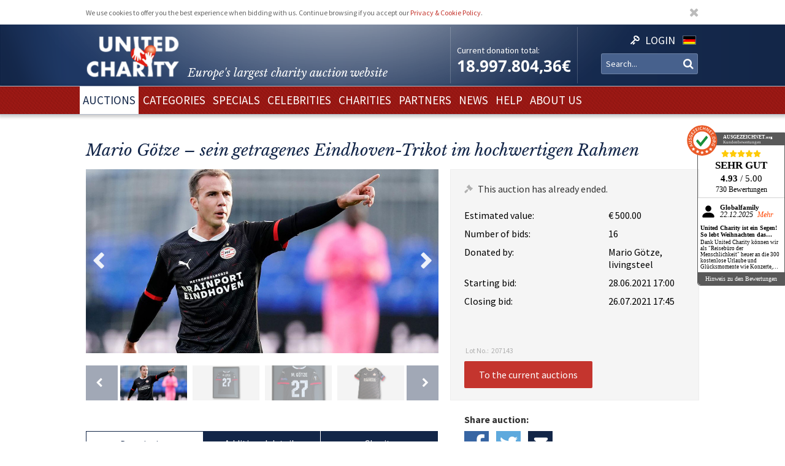

--- FILE ---
content_type: text/html; charset=utf-8
request_url: https://www.unitedcharity.de/en/Auktionen/Goetze-Rahmen
body_size: 10377
content:
<!doctype html>
<html lang="en-GB">
    <head>
        <meta charset="utf-8">

        <meta name="google-site-verification" content="WQD4-Efo6BjARCFbgiAW54o4nc4UPhEyOZWXwJMCMwU" />

        
        
        <meta http-equiv="X-UA-Compatible" content="IE=edge,chrome=1">

        
        <meta name="viewport" content="width=device-width,initial-scale=1,maximum-scale=1">
        <meta name="viewport" content="width=device-width">

        
        
<style type="text/css">
.limitdisplay-user { display: none; }.limitdisplay-user-3444 { display: inline; }.limitdisplay-user-block-3444 { display: block; }</style>
                            
        
        <script>

            
                Date.prototype.stdTimezoneOffset = function () {
                    var jan = new Date(this.getFullYear(), 0, 1);
                    var jul = new Date(this.getFullYear(), 6, 1);
                    return Math.max(jan.getTimezoneOffset(), jul.getTimezoneOffset());
                };

                Date.prototype.isDstObserved = function () {
                    return this.getTimezoneOffset() < this.stdTimezoneOffset();
                };
                
                var dstDiff = 0;

                var today = new Date();
                if (!today.isDstObserved()) {
                    dstDiff = -60;
                }
            

            var ENV = new Object();
            ENV.ezurl = "https://www.unitedcharity.de/en";
            ENV.userHash = "1,";
            ENV.siteaccess = "charity_site_eng";
            ENV.servertime = 1768825347;
            ENV.isLoggedIn = "";
            ENV.timediff = Math.ceil((new Date()).getTime() / 1e3) - (((new Date()).getTimezoneOffset()+120+dstDiff)*60) - ENV.servertime;
        </script>
        
                
        
                        

        
        
  <title>Echtes Sammler-Highlight: Mario Götzes Matchworn-Trikot im Rahmen</title>


    
    
    
        <meta http-equiv="Content-Type" content="text/html; charset=utf-8" />

        <meta http-equiv="Content-language" content="en-GB" />

    
          
     
    
    
              
                                
                      <meta name="author" content="United Charity" />
                    
                      
            
                                
                      <meta name="copyright" content="United Charity" />
                    
                      
            
                                
                                              <meta name="description" content="Ersteigern Sie das Matchworn-Trikot von PSV Eindhoven Star Mario Götze im hochwertigen Rahmen! Hier bei United Charity, Europas größtem Charity-Auktionsportal mitbieten und Gutes tun!" />
                                          
                      
            
                                      
                    
                                          <meta name="keywords" content="" />
                                       
            
                                
                      <meta name="google-site-verification" content="nA6-EALWLG-Cg1VLUnJ35IecWER_HcpDdkqUdiyK5EE" />
                    
                      
             
       
    
    <meta name="MSSmartTagsPreventParsing" content="TRUE" />
    <meta name="generator" content="Hiss IT GmbH" />
    <meta name="google-site-verification" content="DSVNgFSwn2z0fVnpM8ym1tewrtFu0ruTO7kZgisWceo" />
    <meta name="msvalidate.01" content="71436994194AC1EDE93A15CA0F1A3019" />
    
<link rel="Home" href="/en" title="United Charity - Auktionen für Kinder in Not front page" />
<link rel="Index" href="/en" />
<link rel="Top"  href="/en" title="" />
<link rel="Search" href="/en/content/advancedsearch" title="Search United Charity - Auktionen für Kinder in Not" />
<link rel="Shortcut icon" href="/extension/charity/design/charity/images/favicon.ico" type="image/x-icon" />
<link rel="Copyright" href="/en/ezinfo/copyright" />
<link rel="Author" href="/en/ezinfo/about" />
<link rel="Alternate" href="/en/layout/set/print/Auktionen/Goetze-Rahmen" media="print" title="Printable version" />        <link rel="stylesheet" type="text/css" href="/var/charity_site/cache/public/stylesheets/98db56245a5382902b9ec90241b7ee21_1711608918_all.css" />


<!-- IE conditional comments; for bug fixes for different IE versions -->
<!--[if IE 5]>     <style type="text/css"> @import url(/extension/charity/design/charity/stylesheets/browsers/ie5.css);    </style> <![endif]-->
<!--[if lte IE 7]> <style type="text/css"> @import url(/extension/charity/design/charity/stylesheets/browsers/ie7lte.css); </style> <![endif]-->
<!--[if IE 8]> <style type="text/css"> @import url(/extension/charity/design/charity/stylesheets/browsers/ie8.css); </style> <![endif]-->
<!--[if IE 9]> <style type="text/css"> @import url(/extension/charity/design/charity/stylesheets/browsers/ie9.css); </style> <![endif]-->





    

    
        
        
        
         
                            
                            
                    <meta property="og:image" content="https://www.unitedcharity.de/var/charity_site/storage/images/auktionen/goetze-rahmen/8103882-1-ger-DE/Goetze-Rahmen_reference.jpg"/>
        
        
    </head> 
    
    <body class="sidemenu noextrainfo section_id_1 subtree_level_0_node_id_2 subtree_level_1_node_id_15567 subtree_level_2_node_id_207143 nosidemenu noextrainfo charity_item" >
        
        
        
        <header>
            <div class="responsive">
    <div class="body show-donation-counter">
        <div class="logo">
    <a href="/en" >
        <div class="body">
            <div class="img-mask">
                <img src="/extension/hit_charity_frontend/design/2015/images/logo.png"/>
            </div>
            <h1><span class="slogan-prefix">Europe's largest charity </span>auction website</h1>

        </div>
    </a>
</div>
        
<div class="donation_counter">
    <div class="body">
        <label>
            Current donation total:
        </label>
        <span id="donationCounter" style="display: none;">
            18,997,804.36€
        </span>
    </div>
</div>
        
<script type="module">
    /**** animated donation counter ****/
    var currentDonationState = 18997804.36;
    
    import { CountUp } from '/extension/hit_charity_frontend/design/2015/javascript/plugin/countUp.min.js';
    
    
    $(function () {
        var counter = new CountUp('donationCounter', currentDonationState, {
            separator: '.',
            decimal: ',',
            decimalPlaces: 2,
            suffix: '€'
        });
        if (!counter.error) {
            counter.start();
        } else {
            console.error(counter.error);
        }
    });
    /**** /animated donation counter ****/
    
</script>

        <div class="SearchAndLogin">

            
<div class="login">
    <div class="body">
        
                            <a href="/en/user/login">
                <span>Login</span>
            </a>
        
            </div>
    
    






<div class="user-login-dialog" style="display: none;">

    <form method="post" action="/en/user/login" name="loginform">

        <div class="creds">
            <input type="text" name="Login" value="" placeholder="Username"/>
            <input type="password" name="Password" value="" placeholder="Password"/>
            <a class="forgotpassword" href="/en/user/forgotpassword">Forgot your password?</a>
                            <label>
                    <input type="checkbox" name="Cookie" checked>
                    <span>stay logged in</span>
                </label>
                    </div>

        <input type="submit" name="LoginButton" value="Login "/>

        <p class="delimiter">or</p>

        <a class="btn" href="/en/user/register">Register</a>

    </form>

</div>
</div>
            
                    <div class="languages">

        <div class="list">

                        
                                
                
                <span class="language" >
                    <a href="/en/switchlanguage/to/charity_site/Auktionen/Goetze-Rahmen">

                        <img src="/extension/hit_charity_frontend/design/2015/images/flags/ger-DE.png" alt="Deutsch" title="Deutsch"/>

                        <span>
                            Deutsch
                        </span>

                    </a>
                </span>
            
                                            </div>
    </div>

            <div class="searchbox">
    <form action="/en/content/advancedsearch">
                    <input name="SearchText" type="text" placeholder="Search..." />
            <button type="submit"><span>OK</span></button>
            
                        
            </form>
</div>

            <span class="small-device-switch"></span>
        </div>
            
    </div>
</div>        </header>

        
                    <nav>
                
<div class="responsive">
    <div class="body">
        
        <ul class="root">


            
                                                
                                                                                                        
                                            <li class="selected"> 
                            <a href="/en/Auctions/Current-Auctions"><span>Auctions</span></a>

                            

                        </li>
                                                        
                                                            
                                            <li > 
                            <a href="/en/Categories/Gifts"><span>Categories</span></a>

                            

                        </li>
                                                        
                                                            
                                            <li > 
                            <a href="/en/Specials/Laola1-Sporthilfe-Charity-Auktion"><span>Specials</span></a>

                            

                        </li>
                                                        
                                                            
                                            <li > 
                            <a href="/en/Celebrities/TV-Entertainment"><span>Celebrities</span></a>

                            

                        </li>
                                                        
                                                            
                                            <li > 
                            <a href="/en/Charities/organisations"><span>Charities</span></a>

                            

                        </li>
                                                        
                                                            
                                            <li > 
                            <a href="/en/Partners/sport"><span>Partners</span></a>

                            

                        </li>
                                                        
                                                            
                                            <li > 
                            <a href="/en/United-Charity-Top-Thema"><span>NEWS</span></a>

                            

                        </li>
                                                        
                                                            
                                            <li > 
                            <a href="/en/How-you-can-help"><span>Help</span></a>

                            

                        </li>
                                                        
                                                                                                        
                                            <li > 
                            <a href="/en/Ueber-uns"><span>About us</span></a>

                            

                        </li>
                                                        </ul>

        
    </div>
</div>
            </nav>
        
        
        
        
        
        
        <div id="frame" class="frame" style="opacity: 0;">

            
            
                        
            
            <div class="main" role="main">
                <div class="body">
                    























<div class="responsive">
    <article class="node-full charity_item">

                    <h1>
Mario Götze – sein getragenes Eindhoven-Trikot im hochwertigen Rahmen</h1>
        


        
        

        
        
                            
        

                                
                                                                        
                                                                        
                                                                        
                                                                        
                                                                        
                                                                        
                                                        

        <div class="imageGallery ">

            <div class="currentImage">
                <div class="aspect-ratio"></div>
                                                            
                        
                                        <div class="image" data-index="0" data-full-src="/var/charity_site/storage/images/auktionen/goetze-rahmen/8103882-1-ger-DE/Goetze-Rahmen_reference.jpg">
                        
  


    
        
            
                                                                                                                                                                                                                                                                                                                <img src="" data-src="https://unitedcharity.wavecdn.net/var/charity_site/storage/images/auktionen/goetze-rahmen/8103882-1-ger-DE/Goetze-Rahmen_reference.jpg" width="1060" height="553"  style="" alt=" Götze Rahmen " title=" Götze Rahmen " />
                                            
                
            
                        </div>
                                                        <div class="image" data-index="1" data-full-src="/var/charity_site/storage/images/auktionen/goetze-rahmen/8103875-1-ger-DE/Goetze-Rahmen_reference.jpg">
                        
  


    
        
            
                                                                                                                                                                                                                                                                                                                <img src="" data-src="https://unitedcharity.wavecdn.net/var/charity_site/storage/images/auktionen/goetze-rahmen/8103875-1-ger-DE/Goetze-Rahmen_reference.jpg" width="1060" height="553"  style="" alt=" Götze Rahmen " title=" Götze Rahmen " />
                                            
                
            
                        </div>
                                                        <div class="image" data-index="2" data-full-src="/var/charity_site/storage/images/auktionen/goetze-rahmen/8103876-1-ger-DE/Goetze-Rahmen_reference.jpg">
                        
  


    
        
            
                                                                                                                                                                                                                                                                                                                <img src="" data-src="https://unitedcharity.wavecdn.net/var/charity_site/storage/images/auktionen/goetze-rahmen/8103876-1-ger-DE/Goetze-Rahmen_reference.jpg" width="1060" height="553"  style="" alt=" Götze Rahmen " title=" Götze Rahmen " />
                                            
                
            
                        </div>
                                                        <div class="image" data-index="3" data-full-src="/var/charity_site/storage/images/auktionen/goetze-rahmen/8103877-1-ger-DE/Goetze-Rahmen_reference.jpg">
                        
  


    
        
            
                                                                                                                                                                                                                                                                                                                <img src="" data-src="https://unitedcharity.wavecdn.net/var/charity_site/storage/images/auktionen/goetze-rahmen/8103877-1-ger-DE/Goetze-Rahmen_reference.jpg" width="1060" height="553"  style="" alt=" Götze Rahmen " title=" Götze Rahmen " />
                                            
                
            
                        </div>
                                                        <div class="image" data-index="4" data-full-src="/var/charity_site/storage/images/auktionen/goetze-rahmen/8103878-1-ger-DE/Goetze-Rahmen_reference.jpg">
                        
  


    
        
            
                                                                                                                                                                                                                                                                                                                <img src="" data-src="https://unitedcharity.wavecdn.net/var/charity_site/storage/images/auktionen/goetze-rahmen/8103878-1-ger-DE/Goetze-Rahmen_reference.jpg" width="1060" height="553"  style="" alt=" Götze Rahmen " title=" Götze Rahmen " />
                                            
                
            
                        </div>
                                                        <div class="image" data-index="5" data-full-src="/var/charity_site/storage/images/auktionen/goetze-rahmen/8103879-1-ger-DE/Goetze-Rahmen_reference.jpg">
                        
  


    
        
            
                                                                                                                                                                                                                                                                                                                <img src="" data-src="https://unitedcharity.wavecdn.net/var/charity_site/storage/images/auktionen/goetze-rahmen/8103879-1-ger-DE/Goetze-Rahmen_reference.jpg" width="1060" height="553"  style="" alt=" Götze Rahmen " title=" Götze Rahmen " />
                                            
                
            
                        </div>
                                                        <div class="image" data-index="6" data-full-src="/var/charity_site/storage/images/auktionen/goetze-rahmen/8103880-1-ger-DE/Goetze-Rahmen_reference.jpg">
                        
  


    
        
            
                                                                                                                                                                                                                                                                                                                <img src="" data-src="https://unitedcharity.wavecdn.net/var/charity_site/storage/images/auktionen/goetze-rahmen/8103880-1-ger-DE/Goetze-Rahmen_reference.jpg" width="1060" height="553"  style="" alt=" Götze Rahmen " title=" Götze Rahmen " />
                                            
                
            
                        </div>
                
                <div class="magnify"></div>
                <a href="javascript:" class="prev">Prev</a>
                <a href="javascript:" class="next">Next</a>
            </div>

            <div class="imageSelection">
                                    <div class="selectableImage">
                        <div class="image" data-index="0">
                            <div class="aspect-ratio"></div>
                            
  


    
        
            
                                                                                                                                                                                                                                                                                                                <img src="" data-src="https://unitedcharity.wavecdn.net/var/charity_site/storage/images/auktionen/goetze-rahmen/8103882-1-ger-DE/Goetze-Rahmen_reference.jpg" width="1060" height="553"  style="" alt=" Götze Rahmen " title=" Götze Rahmen " />
                                            
                
            
                            </div>
                    </div>
                                    <div class="selectableImage">
                        <div class="image" data-index="1">
                            <div class="aspect-ratio"></div>
                            
  


    
        
            
                                                                                                                                                                                                                                                                                                                <img src="" data-src="https://unitedcharity.wavecdn.net/var/charity_site/storage/images/auktionen/goetze-rahmen/8103875-1-ger-DE/Goetze-Rahmen_reference.jpg" width="1060" height="553"  style="" alt=" Götze Rahmen " title=" Götze Rahmen " />
                                            
                
            
                            </div>
                    </div>
                                    <div class="selectableImage">
                        <div class="image" data-index="2">
                            <div class="aspect-ratio"></div>
                            
  


    
        
            
                                                                                                                                                                                                                                                                                                                <img src="" data-src="https://unitedcharity.wavecdn.net/var/charity_site/storage/images/auktionen/goetze-rahmen/8103876-1-ger-DE/Goetze-Rahmen_reference.jpg" width="1060" height="553"  style="" alt=" Götze Rahmen " title=" Götze Rahmen " />
                                            
                
            
                            </div>
                    </div>
                                    <div class="selectableImage">
                        <div class="image" data-index="3">
                            <div class="aspect-ratio"></div>
                            
  


    
        
            
                                                                                                                                                                                                                                                                                                                <img src="" data-src="https://unitedcharity.wavecdn.net/var/charity_site/storage/images/auktionen/goetze-rahmen/8103877-1-ger-DE/Goetze-Rahmen_reference.jpg" width="1060" height="553"  style="" alt=" Götze Rahmen " title=" Götze Rahmen " />
                                            
                
            
                            </div>
                    </div>
                                    <div class="selectableImage">
                        <div class="image" data-index="4">
                            <div class="aspect-ratio"></div>
                            
  


    
        
            
                                                                                                                                                                                                                                                                                                                <img src="" data-src="https://unitedcharity.wavecdn.net/var/charity_site/storage/images/auktionen/goetze-rahmen/8103878-1-ger-DE/Goetze-Rahmen_reference.jpg" width="1060" height="553"  style="" alt=" Götze Rahmen " title=" Götze Rahmen " />
                                            
                
            
                            </div>
                    </div>
                                    <div class="selectableImage">
                        <div class="image" data-index="5">
                            <div class="aspect-ratio"></div>
                            
  


    
        
            
                                                                                                                                                                                                                                                                                                                <img src="" data-src="https://unitedcharity.wavecdn.net/var/charity_site/storage/images/auktionen/goetze-rahmen/8103879-1-ger-DE/Goetze-Rahmen_reference.jpg" width="1060" height="553"  style="" alt=" Götze Rahmen " title=" Götze Rahmen " />
                                            
                
            
                            </div>
                    </div>
                                    <div class="selectableImage">
                        <div class="image" data-index="6">
                            <div class="aspect-ratio"></div>
                            
  


    
        
            
                                                                                                                                                                                                                                                                                                                <img src="" data-src="https://unitedcharity.wavecdn.net/var/charity_site/storage/images/auktionen/goetze-rahmen/8103880-1-ger-DE/Goetze-Rahmen_reference.jpg" width="1060" height="553"  style="" alt=" Götze Rahmen " title=" Götze Rahmen " />
                                            
                
            
                            </div>
                    </div>
                            </div>

            
            <div class="imageViewer tpl ">
                <div class="pos">
                    <div class="body">
                        <img/>
                        <div class="close">
                            &cross;
                        </div>
                        <div class="caption">
                            <div class="pos">
                                <div class="body">
                                </div>
                            </div>
                        </div>
                        <a href="javascript:" class="prev">Prev</a>
                        <a href="javascript:" class="next">Next</a>
                    </div>
                </div>
            </div>

        </div>
                

        
        
                            
        <div class="status" data-node_id="207143">
            <div class="loading"></div>
        </div>
                

        
        
        <div class="details">

            <h2>Description</h2>

            <div class="text">
                                    
<p>Mario Götze wurde beim BVB zu einem der bekanntesten deutschen Fußballer – doch 2020 suchte er eine neue Herausforderung und unterschrieb beim niederländischen Klub PSV Eindhoven. Dort läuft der Fußballstar aktuell zur Hochform auf und spielt sich sogar wieder in die Notizbücher des Bundestrainers. Für den guten Zweck stiftet der WM-Torschütze nun ein original Eindhoven-Trikot, das er persönlich im Spiel getragen hat! Das Trikot wurde professionell gerahmt und ist damit ein ganz besonderes Sammlerstück – bieten Sie mit und unterstützen Sie damit den Hand in Hand Cup e.V.!</p><p><b>Entdecken Sie bei uns auch weitere <a href="https://www.unitedcharity.de/Auktionen/Aktuelle-Auktionen" target="_self">einzigartige Auktionen</a> für den guten Zweck!</b></p>                                <a class="readMore" href="javascript:"><span>read more</span></a>
            </div>

            <h2>Additional details</h2>

            <div class="text">
                
<p>Sie bieten auf ein Fußball-Highlight:<b>&nbsp;Das getragene Trikot von Mario Götze.</b></p>
<ul>

<li>Original PSV Eindhoven-Ausweichtrikot</li>

<li>Matchworn</li>

<li>Beflockt mit „Götze“ und seiner Rückennummer 27</li>

<li>Marke: Puma</li>

<li>Farbe: schwarz</li>

<li>Hochwertig gerahmt</li>

</ul>
<p>Den Erlös der Auktion „Mario Götze – sein getragenes Eindhoven-Trikot im hochwertigen Rahmen“ leiten wir direkt, ohne Abzug von Kosten, an den <b>Hand in Hand Cup e.V.</b> weiter.</p>                <a class="readMore" href="javascript:"><span>read more</span></a>
            </div>

            <h2>Charity</h2>

            
            <div class="text">
                
                                                    
                



<article class="node-line charity_project">
    <div class="aspect-ratio"></div>
    <div class="body">

        <a href="/en/Hilfsorganisationen/Hand-in-Hand-Cup-e.V.">
            <div class="image">
                
  


    
        
            
                                                                                                                                                                                                                                                                                                                <img src="" data-src="https://unitedcharity.wavecdn.net/var/charity_site/storage/images/hilfsorganisationen/hand-in-hand-cup-e.v./8103829-2-ger-DE/Hand-in-Hand-Cup-e.V._large.jpg" width="360" height="251"  style="" alt=" Hand in Hand Cup e.V. " title=" Hand in Hand Cup e.V. " />
                                            
                
            
                </div>
        </a>
            
        <div class="title">
            <h1>
                Hand in Hand Cup e.V.
            </h1>
        </div>

        <div class="description">
            
<p><b>„Helfen um zu helfen“</b></p><p>Der Hand in Hand Cup e.V. organisiert jährlich das größte Fußballturnier für Hobbymannschaften in NRW – auf ehrenamtlicher Basis. Die Erlöse gehen dabei zu 100 Prozent an karitative Zwecke und Organisationen, wie z.B. die Finanzierung von Delfin-Therapien, die Begünstigung von Jugend-Fußball sowie Kindergärten oder Kinderheimen.</p>        </div>

        <div class="buttons">
            <a href="/en/Hilfsorganisationen/Hand-in-Hand-Cup-e.V.">
                <button>To the charity projects and the auctions</button>
            </a>
        </div>
    </div>
</article>


            </div>

            
        </div>
        



        <aside class="aside-details">
            
            
            <div class="social-media">

                <h1>Share auction:</h1>

                <a class="facebook" href="http://www.facebook.com/sharer.php?u=https://www.unitedcharity.de/en/Auktionen/Goetze-Rahmen" target="_blank">
                    Share on facebook
                </a> 

                <a class="twitter"
                   href="https://twitter.com/intent/tweet?text=An auction recommendation for you: https://www.unitedcharity.de/en/Auktionen/Goetze-Rahmen">
                    Tweet
                </a>

                <a class="mailto"
                    href="mailto:?subject=An auction recommendation for you!&body=Have a look at this auction I just found at United Charity. That could be something for you:%0A%0Ahttps://www.unitedcharity.de/en/Auktionen/Goetze-Rahmen"
                    target="_blank">
                    Tell us
                </a>	

            </div>
            
            
            
            <div class="faq">
                <div class="body">
                    
                    <a href="/en/content/view/full/748">                            
                        <h1>
                            Questions and Answers about Bidding
                        </h1>
                    </a>

                    <ul>
                                                                                    <a href="/en/Home/Footer-Menu/Hilfe/Questions-and-Answers/Do-I-need-to-register-to-bid">
                                    <li>
Do I need to register to bid?</li>
                                </a> 
                            												
                                                                                    <a href="/en/Home/Footer-Menu/Hilfe/Questions-and-Answers/Why-do-some-auctions-extend-when-they-are-due-to-close">
                                    <li>
Why do some auctions extend when they are due to close?</li>
                                </a> 
                            												
                                                                                    <a href="/en/Home/Footer-Menu/Hilfe/Questions-and-Answers/I-ve-forgotten-my-password-now-what">
                                    <li>
forgotten password</li>
                                </a> 
                            												
                                                                                    <a href="/en/Home/Footer-Menu/Hilfe/Questions-and-Answers/May-I-have-a-donation-receipt">
                                    <li>
May I have a donation receipt?</li>
                                </a> 
                            												
                                                                                    <a href="/en/Home/Footer-Menu/Hilfe/Questions-and-Answers/How-fast-do-I-have-to-pay">
                                    <li>
How fast do I have to pay?</li>
                                </a> 
                            												
                                                                                    <a href="/en/Home/Footer-Menu/Hilfe/Questions-and-Answers/Can-my-information-be-seen-by-others">
                                    <li>
Can my information be seen by others?</li>
                                </a> 
                            												
                                                                                    <a href="/en/Home/Footer-Menu/Hilfe/Questions-and-Answers/Is-my-personal-data-secure">
                                    <li>
Is my personal data secure?</li>
                                </a> 
                            												
                                                                                    <a href="/en/Home/Footer-Menu/Hilfe/Questions-and-Answers/How-can-I-join-the-bidding">
                                    <li>
How can I join the bidding?</li>
                                </a> 
                            												
                                                                                    <a href="/en/Home/Footer-Menu/Hilfe/Questions-and-Answers/When-does-the-Charity-Fairy-bid">
                                    <li>
When does the Charity Fairy bid?</li>
                                </a>   
                            												
                                            </ul>
                </div>
            </div>
            
        </aside>



        
        <aside>
            


















                                                                                                                                                                                                                                                            

    
        
    


                        
                        
                        
                        
                        
                        
                        
                        






<aside>
    <section>
        <div class="node-related-auctions charity_item">
            <h1>Other auctions that may interest you:</h1>

            <div class="list">
                                    



<div class="node-small_tile charity_item">
    <a href="/en/Auktionen/Vogl-Torwartmaske">
        <div class="image">
            <div class="aspect-ratio"></div>
            
  


    
        
            
                                                                                                                                                                                                                                                                                                                <img src="" data-src="https://unitedcharity.wavecdn.net/var/charity_site/storage/images/specials/vogl-torwartmaske/31142628-1-ger-DE/Vogl-Torwartmaske_charity_item_tile.jpg" width="318" height="223"  style="" alt=" Vogl Torwartmaske " title=" Vogl Torwartmaske " />
                                            
                
            
            </div>

        <div class="info">
            <div class="body">
                <span class="title">
                                            Eishockey-Torwartmaske aus einem Meisterjahr der 2. Bundesliga
                                    </span>
            </div>
        </div>

        <span class="bidNow">Bid now</span>

    </a>
</div>
                                    



<div class="node-small_tile charity_item">
    <a href="/en/Auktionen/Bunting-Phrasenschwein">
        <div class="image">
            <div class="aspect-ratio"></div>
            
  


    
        
            
                                                                                                                                                                                                                                                                                                                <img src="" data-src="https://unitedcharity.wavecdn.net/var/charity_site/storage/images/auktionen/bunting-phrasenschwein/31144925-1-ger-DE/Bunting-Phrasenschwein_charity_item_tile.jpg" width="318" height="223"  style="" alt=" Bunting Phrasenschwein " title=" Bunting Phrasenschwein " />
                                            
                
            
            </div>

        <div class="info">
            <div class="body">
                <span class="title">
                                            Nach Darts-WM: Stephen Bunting signiert SPORT1-Phrasenschwein
                                    </span>
            </div>
        </div>

        <span class="bidNow">Bid now</span>

    </a>
</div>
                                    



<div class="node-small_tile charity_item">
    <a href="/en/Auktionen/AT-BVB-Reise">
        <div class="image">
            <div class="aspect-ratio"></div>
            
  


    
        
            
                                                                                                                                                                                                                                                                                                                <img src="" data-src="https://unitedcharity.wavecdn.net/var/charity_site/storage/images/auktionen/at-bvb-reise/31140512-9-ger-DE/AT-BVB-Reise_charity_item_tile.png" width="318" height="223"  style="" alt=" AT BVB Reise " title=" AT BVB Reise " />
                                            
                
            
            </div>

        <div class="info">
            <div class="body">
                <span class="title">
                                            Exklusive Reise zum Spiel BVB gegen den 1. FSV Mainz 
                                    </span>
            </div>
        </div>

        <span class="bidNow">Bid now</span>

    </a>
</div>
                                    



<div class="node-small_tile charity_item">
    <a href="/en/Auktionen/DHB-Fischer-Teamsigniert">
        <div class="image">
            <div class="aspect-ratio"></div>
            
  


    
        
            
                                                                                                                                                                                                                                                                                                                <img src="" data-src="https://unitedcharity.wavecdn.net/var/charity_site/storage/images/auktionen/dhb-fischer-teamsigniert/31136585-6-ger-DE/DHB-Fischer-Teamsigniert_charity_item_tile.jpg" width="318" height="223"  style="" alt=" DHB Fischer Teamsigniert " title=" DHB Fischer Teamsigniert " />
                                            
                
            
            </div>

        <div class="info">
            <div class="body">
                <span class="title">
                                            Die DHB-Nationalmannschaft signiert das Trikot von Justus Fischer
                                    </span>
            </div>
        </div>

        <span class="bidNow">Bid now</span>

    </a>
</div>
                                    



<div class="node-small_tile charity_item">
    <a href="/en/Auktionen/WH-Littler-van-Veen">
        <div class="image">
            <div class="aspect-ratio"></div>
            
  


    
        
            
                                                                                                                                                                                                                                                                                                                <img src="" data-src="https://unitedcharity.wavecdn.net/var/charity_site/storage/images/auktionen/wh-littler-van-veen/30981613-3-ger-DE/WH-Littler-van-Veen_charity_item_tile.jpg" width="318" height="223"  style="" alt=" WH Littler van Veen  " title=" WH Littler van Veen  " />
                                            
                
            
            </div>

        <div class="info">
            <div class="body">
                <span class="title">
                                            Darts-Finale: Darts-Cards von Luke Littler und Gian van Veen
                                    </span>
            </div>
        </div>

        <span class="bidNow">Bid now</span>

    </a>
</div>
                                    



<div class="node-small_tile charity_item">
    <a href="/en/Auctions/Sneaker-Oli-Baumann-TiSe">
        <div class="image">
            <div class="aspect-ratio"></div>
            
  


    
        
            
                                                                                                                                                                                                                                                                                                                <img src="" data-src="https://unitedcharity.wavecdn.net/var/charity_site/storage/images/auktionen/sneaker-oli-baumann-tise/30969622-6-ger-DE/Sneaker-Oli-Baumann-TiSe_charity_item_tile.jpg" width="318" height="223"  style="" alt=" Sneaker Oli Baumann TiSe " title=" Sneaker Oli Baumann TiSe " />
                                            
                
            
            </div>

        <div class="info">
            <div class="body">
                <span class="title">
                                            For his 500th game: Signed airbrush sneakers from Oliver Baumann
                                    </span>
            </div>
        </div>

        <span class="bidNow">Bid now</span>

    </a>
</div>
                                    



<div class="node-small_tile charity_item">
    <a href="/en/Auktionen/DFB-Trikot-L">
        <div class="image">
            <div class="aspect-ratio"></div>
            
  


    
        
            
                                                                                                                                                                                                                                                                                                                <img src="" data-src="https://unitedcharity.wavecdn.net/var/charity_site/storage/images/auktionen/dfb-trikot-l/30974606-3-ger-DE/DFB-Trikot-L_charity_item_tile.jpg" width="318" height="223"  style="" alt=" DFB Trikot L " title=" DFB Trikot L " />
                                            
                
            
            </div>

        <div class="info">
            <div class="body">
                <span class="title">
                                            EM-Trikot signiert von Musiala, Kroos, Kimmich & Co. – Größe L
                                    </span>
            </div>
        </div>

        <span class="bidNow">Bid now</span>

    </a>
</div>
                                    



<div class="node-small_tile charity_item">
    <a href="/en/Auktionen/Schwein-Duijvenbode">
        <div class="image">
            <div class="aspect-ratio"></div>
            
  


    
        
            
                                                                                                                                                                                                                                                                                                                <img src="" data-src="https://unitedcharity.wavecdn.net/var/charity_site/storage/images/auktionen/schwein-duijvenbode/31144868-1-ger-DE/Schwein-Duijvenbode_charity_item_tile.jpg" width="318" height="223"  style="" alt=" Schwein Duijvenbode " title=" Schwein Duijvenbode " />
                                            
                
            
            </div>

        <div class="info">
            <div class="body">
                <span class="title">
                                            Nach Darts-WM: van Duijvenbode signiert SPORT1-Phrasenschwein
                                    </span>
            </div>
        </div>

        <span class="bidNow">Bid now</span>

    </a>
</div>
                            </div>   

        </div>
    </section>
</aside>







        </aside>
        

    </article>

</div>
                </div>
            </div>

            
            
            
        </div>

        
        <footer>
            

<script type="text/javascript">

    var honeypotName = "ContentObjectAttribute_data_integer_2098758";
    var honeypotVal = "999999999";

</script>
    
    
    

    
        
    

    
    
<div class="responsive">
    <div class="body">

        <div class="feedback_form">

            <h1>Write us</h1>

            <form name="contact_form" method="post" action="/en/content/action" >
                <div class="name">
                    <input placeholder="Your name" class="box" type="text" size="70" name="ContentObjectAttribute_ezstring_data_text_2098752" value="" />                </div>
                <div class="email">
                    <input placeholder="Your email" class="box" type="text" size="20" name="ContentObjectAttribute_data_text_2098755" value="" />                </div>
                <div class="message">
                    <textarea placeholder="Your message to us..." class="box" name="ContentObjectAttribute_data_text_2098754" cols="70" rows="10"></textarea>                </div>
                <div class="submit">
                    <input type="submit" class="defaultbutton" name="ActionCollectInformation" value="Send message" />
                    <input type="hidden" name="ContentObjectAttribute_ezstring_data_text_2098753" value="Kontakt von Ihrer Webseite">
                    <input type="hidden" name="ContentNodeID" value="38114" />
                    <input type="hidden" name="ContentObjectID" value="66082" />
                    <input type="hidden" name="ViewMode" value="full" />
                </div>
            </form>

            <p class="callUs">
                Or call us 
                <span class="phoneNumber">+49 7221 366 8703</span>
            </p>
        </div> 

        <div class="donation">

            <h1>You want to donate?</h1>

            <div class="donation_account">
                <p>
                    United Charity gemeinnützige Stiftungs GmbH<br />
                    IBAN: DE75 6619 0000 0059 1188 03<br />
                    BIC: GENODE61KA1
                </p>
            </div>

            <div class="paypal">
                <a href="https://www.paypal.com/cgi-bin/webscr?cmd=_s-xclick&hosted_button_id=7ZCYXXQFJ4GR8" target="blank">
                    <img src="/extension/charity/design/charity/images/design-new3/PayPal.png" alt="PayPal" width="146" height="33">
                </a>
            </div>

        </div>

        <div class="follow_us">
            <div class="body">
                <h1>Follow us</h1>
                <div class="social-media">

                    <a href="https://www.facebook.com/United-Charity-190638636553/" target="_blank">
                        <img src="/extension/hit_charity_frontend/design/2015/images/pagelayout/footer/facebook.png" alt="Facebook" />
                    </a>

                    <a href="https://www.instagram.com/unitedcharity/" target="_blank">
                        <img src="/extension/hit_charity_frontend/design/2015/images/pagelayout/footer/instagram.png" alt="Instagram">
                    </a>

                    <a href="https://www.youtube.com/channel/UC8V1ECarEUvXDdEjm5LonZw" target="_blank">
                        <img src="/extension/hit_charity_frontend/design/2015/images/pagelayout/footer/youtube.png" alt="Youtube">
                    </a>

                    <a href="https://twitter.com/United_Charity" target="_blank">
                        <img src="/extension/hit_charity_frontend/design/2015/images/pagelayout/footer/twitter.png" alt="Twitter">
                    </a>

                </div>

            </div>
        </div> 

        <div class="awards">
            <span>
                Awarded and trustworthy:
            </span>
            <img src="/extension/hit_charity_frontend/design/2015/images/pagelayout/footer/LandDerIdeen.png" alt="Deutschland Land der Ideen" title="Deutschland Land der Ideen">
            <img src="/extension/hit_charity_frontend/design/2015/images/pagelayout/footer/topshop.png?2023" alt="TOP Onlineshop" title="TOP Onlineshop">

            <img src="/extension/hit_charity_frontend/design/2015/images/pagelayout/footer/SSL.png" alt="SSL Datensicherheit" title="SSL Datensicherheit">
            <img src="/extension/hit_charity_frontend/design/2015/images/pagelayout/footer/Ausgezeichnet.png" alt="Ausgezeichnet.org" title="Ausgezeichnet.org">
        </div>
        
        <div class="paymentMethods">
            <span>
                For auctions we accept the following methods of payment:
            </span>
            <img src="/extension/hit_charity_frontend/design/2015/images/pagelayout/footer/mastercard.png" alt="Master Card" title="Master Card">
            <img src="/extension/hit_charity_frontend/design/2015/images/pagelayout/footer/visa.png" alt="Visa" title="Visa">
            <img src="/extension/hit_charity_frontend/design/2015/images/pagelayout/footer/americanexpress.png" alt="American Express" title="American Express">
            <img src="/extension/hit_charity_frontend/design/2015/images/pagelayout/footer/paypal.png" alt="PayPal" title="PayPal">
            <img src="/extension/hit_charity_frontend/design/2015/images/pagelayout/footer/prepayment.png" alt="Überweisung" title="Überweisung">

        </div>
    </div>
</div>


<div class="links">
    <div class="responsive">
        <div class="body">
                                                                            
        
        
            <a href=
                                  "/en/Ueber-uns"
                              >About us</a> &nbsp;|         


                                            
        
        
            <a href=
                                  "/en/Home/Footer-Menu/Zusammenarbeit/Press-Releases-and-Logo"
                              >Press</a> &nbsp;|         


                                            
        
        
            <a href=
                                  "/en/United-Charity-News"
                              >News</a> &nbsp;|         


                                            
        
        
            <a href=
                                  "/en/content/view/full/748"
                              >FAQ's</a> &nbsp;|         


                                            
        
        
            <a href=
                                  "/en/Home/Footer-Menu/Ueber-United-Charity/Site-Notice"
                              >Site Notice</a> &nbsp;|         


                                            
        
        
            <a href=
                                  "/en/Home/Footer-Menu/Ueber-United-Charity/Datenschutzerklaerung"
                              >Privacy Policy</a> &nbsp;|         


                                                                
        
        
            <a href=
                                  "/en/Home/Footer-Menu/Ueber-United-Charity/AGB"
                              >Terms</a>        


    
        </div>                
    </div>                
</div>


        </footer>

        
        
         
            
<script type="module" src="/extension/hit_charity_frontend/design/2015/javascript/plugin/countUp.min.js"></script>


<script type="text/javascript" src="/var/charity_site/cache/public/javascript/7b8fa092d2ffd81edd3007478ffbef2e_1670566456.js" charset="utf-8"></script>



<script>
    
        $(function () {
            $("#frame").css({"opacity": "1"});
        });
    
</script>                
        
        
        <div class="dialog tpl">
    <div class="pos">
        <div class="body">
            <div class="content">
            </div>
            <div class="close">
                &cross;
            </div>
        </div>
    </div>
</div>

        
        



        
        <script>
    var cookieApprovalMsg = 'We use cookies to offer you the best experience when bidding with us. Continue browsing if you accept our <a href="/en/Datenschutzerklaerung">Privacy & Cookie Policy</a>.';
</script>



    <!-- cookie approval -->
    <script>
        var cookieApproval = new ApprovalBanner(cookieApprovalMsg, "cookies");
        cookieApproval.run();
        $(cookieApproval.getNode()).addClass("responsive");
    </script>

    <!-- Google Analytics -->
    <!-- not needed because of google tag manager below
    <script type="text/javascript">

        var _gaq = _gaq || [];
        _gaq.push(['_setAccount', 'UA-11565752-1']);
        _gaq.push(['_setDomainName', 'none']);
        _gaq.push(['_setAllowLinker', true]);
        _gaq.push(['_trackPageview']);

        (function () {
            var ga = document.createElement('script');
            ga.type = 'text/javascript';
            ga.async = true;
            ga.src = ('https:' == document.location.protocol ? 'https://ssl' : 'http://www') + '.google-analytics.com/ga.js';
            var s = document.getElementsByTagName('script')[0];
            s.parentNode.insertBefore(ga, s);
        })();

    </script>
    -->
    <!-- /Google Analytics -->
    
    <!-- Google Tag Manager -->
    <script>(function(w,d,s,l,i){w[l]=w[l]||[];w[l].push({'gtm.start':
    new Date().getTime(),event:'gtm.js'});var f=d.getElementsByTagName(s)[0],
    j=d.createElement(s),dl=l!='dataLayer'?'&l='+l:'';j.async=true;j.src=
    'https://www.googletagmanager.com/gtm.js?id='+i+dl;f.parentNode.insertBefore(j,f);
    })(window,document,'script','dataLayer','GTM-WDZNX6Z');</script>
    <!-- End Google Tag Manager -->

    <!-- Google Tag Manager (noscript) -->
    <noscript><iframe src="https://www.googletagmanager.com/ns.html?id=GTM-WDZNX6Z"
    height="0" width="0" style="display:none;visibility:hidden"></iframe></noscript>
    <!-- End Google Tag Manager (noscript) -->    
    
    <!-- Copyright (c) 2000-2017 etracker GmbH. All rights reserved. -->
    <!-- This material may not be reproduced, displayed, modified or distributed -->
    <!-- without the express prior written permission of the copyright holder. -->
    <!-- etracker tracklet 4.0 -->
    <script type="text/javascript">
        //var et_pagename = "";
        //var et_areas = "";
        //var et_url = "";
        //var et_target = "";
        //var et_ilevel = 0;
        //var et_tval = "";
        //var et_cust = 0;
        //var et_tonr = "";
        //var et_tsale = 0;
        //var et_basket = "";
        //var et_lpage = "";
        //var et_trig = "";
        //var et_sub = "";
        //var et_se = "";
        //var et_tag = "";
    </script>
    <script id="_etLoader" type="text/javascript" charset="UTF-8" data-secure-code="U6Vchx" src="//static.etracker.com/code/e.js"></script>
    <noscript><link rel="stylesheet" media="all" href="//www.etracker.de/cnt_css.php?et=U6Vchx&v=4.0&java=n&et_easy=0&et_pagename=&et_areas=&et_ilevel=0&et_target=,0,0,0&et_lpage=0&et_trig=0&et_se=0&et_cust=0&et_basket=&et_url=&et_tag=&et_sub=&et_organisation=&et_demographic=" /></noscript>
    <!-- etracker tracklet 4.0 end -->


    <script type="text/javascript" src="https://apis.google.com/js/plusone.js">
        {
            lang: 'de'
        }
    </script>

    <script type="text/javascript">
        /* <![CDATA[ */
        var google_conversion_id = 1014098591;
        var google_custom_params = window.google_tag_params;
        var google_remarketing_only = true;
        /* ]]> */
    </script>
    <script type="text/javascript" src="//www.googleadservices.com/pagead/conversion.js">
    </script>
    <noscript>
    <div style="display:inline;">
        <img height="1" width="1" style="border-style:none;" alt="" src="//googleads.g.doubleclick.net/pagead/viewthroughconversion/1014098591/?value=0&amp;guid=ON&amp;script=0"/>
    </div>
    </noscript>

    <!-- Facebook Pixel Code -->
    <script>
        !function (f, b, e, v, n, t, s) {
            if (f.fbq)
                return;
            n = f.fbq = function () {
                n.callMethod ?
                        n.callMethod.apply(n, arguments) : n.queue.push(arguments)
            };
            if (!f._fbq)
                f._fbq = n;
            n.push = n;
            n.loaded = !0;
            n.version = '2.0';
            n.queue = [];
            t = b.createElement(e);
            t.async = !0;
            t.src = v;
            s = b.getElementsByTagName(e)[0];
            s.parentNode.insertBefore(t, s)
        }(window,
                document, 'script', 'https://connect.facebook.net/en_US/fbevents.js');

        fbq('init', '1727467654182304');
        fbq('track', "PageView");</script>
    <noscript><img height="1" width="1" style="display:none"
                   src="https://www.facebook.com/tr?id=1727467654182304&ev=PageView&noscript=1"
                   /></noscript>
    <!-- /Facebook Pixel Code -->
    
    <!-- ausgezeichnet.org -->
        <div id="auorg-bg">       
            <a href="https://www.ausgezeichnet.org" target="_blank" title="Unabh&auml;ngige Bewertungen, Kundenbewertungen und G&uuml;tesiegel von Ausgezeichnet.org" class="auorg-br">           
                <span style="font-size:8px;font-weight:normal;text-transform:uppercase;">Ausgezeichnet.org</span>
            </a>   
        </div>   
        <script type="text/javascript" src="//siegel.ausgezeichnet.org/widgets/js/505833b80cf2d4f2d0982273/widget.js"></script>
    <!-- /ausgezeichnet.org -->







        
        
        

    </body>
</html>


--- FILE ---
content_type: text/html; charset=utf-8
request_url: https://www.unitedcharity.de/en/ezjscore/run/content/view/status/207143
body_size: 523
content:


                    



    

    	
            


<div class="node-status charity_item">
    
            <div class="closed">
            <header>
    <p>
        This auction has already ended.
    </p>
</header>

<div class="body">
    <div class="estimatedValue">
        <label>
            <span class="txt">
                Estimated value:
            </span>
            <span class="val">
                                    € 500.00
                    
            </span>
        </label>
    </div>        
    <div class="amountOfBids">
        <label>
            <span class="txt">
                Number of bids:
            </span>
            <span class="val">
                16
            </span>
        </label>
    </div>        

            <div class="sponsoredBy">
            <label>
                <span class="txt">
                    Donated by:
                </span>
                <span class="val">
                                            
Mario Götze, livingsteel                                    </span>
            </label>
        </div>        
            

    <div class="auctionBegin">
        <label>
            <span class="txt">
                Starting bid:
            </span>
            <span class="val">
                                    28.06.2021 17:00
                            </span>
        </label>
    </div>

    <div class="auctionEnd">
        <label>
            <span class="txt">
                Closing bid:
            </span>
            <span class="val">
                                    26.07.2021 17:45
                            </span>
        </label>
    </div>
</div>

<footer>
    <div class="skuId">
        <label>
            <span class="txt">
                Lot No.: 
            </span>
            <span class="val">
                207143
            </span>
        </label>
    </div>        

    <div class="toCurrentAuctions">
        
                <a href="/en/Auctions/Current-Auctions">To the current auctions</a>
            </div>
</footer>                    
        </div>
    
</div>
